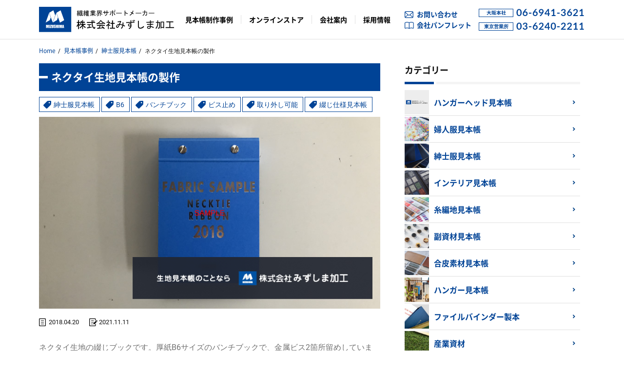

--- FILE ---
content_type: text/html; charset=UTF-8
request_url: https://mizushima-sample.co.jp/case/mens-cat/1601/
body_size: 10208
content:
<!doctype html>
<html dir="ltr" lang="ja" id="pagetop"><head prefix="og: https://ogp.me/ns# fb: https://ogp.me/ns/fb# article: https://ogp.me/ns/article#"><meta charset="UTF-8">
<meta name="viewport" content="width=device-width, minimum-scale=0, maximum-scale=1.0"><meta name="format-detection" content="telephone=no">
<link rel="stylesheet" type="text/css" href="/css/styles.css?56486311768796445">
<script>
  (function(d) {
    var config = {
      kitId: 'inx2hdu',
      scriptTimeout: 3000,
      async: true
    },
    h=d.documentElement,t=setTimeout(function(){h.className=h.className.replace(/\bwf-loading\b/g,"")+" wf-inactive";},config.scriptTimeout),tk=d.createElement("script"),f=false,s=d.getElementsByTagName("script")[0],a;h.className+=" wf-loading";tk.src='https://use.typekit.net/'+config.kitId+'.js';tk.async=true;tk.onload=tk.onreadystatechange=function(){a=this.readyState;if(f||a&&a!="complete"&&a!="loaded")return;f=true;clearTimeout(t);try{Typekit.load(config)}catch(e){}};s.parentNode.insertBefore(tk,s)
  })(document);
</script>
<script>console.log("chrome_bugfix");</script>


<title>ネクタイ生地見本帳の製作｜株式会社みずしま加工</title>

<!--[if lt IE 9]>
<script src="https://mizushima-sample.co.jp/js/respond.min.js"></script>
<![endif]-->
<meta name="twitter:card" content="summary_large_image">
<meta name="twitter:description" content="ネクタイ生地見本帳の製作事例紹介です。厚紙B6サイズのバンチブックです。取り外し可能な金属ビスで留めています。">
<meta property="og:title" content="ネクタイ生地見本帳の製作">
<meta property="og:url" content="https://mizushima-sample.co.jp/case/mens-cat/1601/">
<meta property="og:type" content="company">
<meta property="og:site_name" content="株式会社みずしま加工">
<meta property="og:image" content="https://mizushima-sample.co.jphttps://mizushima-sample.co.jp/docs/wp-content/uploads/2018/04/IMG_3344_r1_c1-1.jpg">
<meta name="google-site-verification" content="D9vd9RJvJQ7wxtQ3k7ZpWHDyZGQJ4hwUMP92aOL-iLw" />
<meta name='robots' content='max-image-preview:large' />
<style id='wp-img-auto-sizes-contain-inline-css' type='text/css'>
img:is([sizes=auto i],[sizes^="auto," i]){contain-intrinsic-size:3000px 1500px}
/*# sourceURL=wp-img-auto-sizes-contain-inline-css */
</style>
<style id='wp-block-library-inline-css' type='text/css'>
:root{--wp-block-synced-color:#7a00df;--wp-block-synced-color--rgb:122,0,223;--wp-bound-block-color:var(--wp-block-synced-color);--wp-editor-canvas-background:#ddd;--wp-admin-theme-color:#007cba;--wp-admin-theme-color--rgb:0,124,186;--wp-admin-theme-color-darker-10:#006ba1;--wp-admin-theme-color-darker-10--rgb:0,107,160.5;--wp-admin-theme-color-darker-20:#005a87;--wp-admin-theme-color-darker-20--rgb:0,90,135;--wp-admin-border-width-focus:2px}@media (min-resolution:192dpi){:root{--wp-admin-border-width-focus:1.5px}}.wp-element-button{cursor:pointer}:root .has-very-light-gray-background-color{background-color:#eee}:root .has-very-dark-gray-background-color{background-color:#313131}:root .has-very-light-gray-color{color:#eee}:root .has-very-dark-gray-color{color:#313131}:root .has-vivid-green-cyan-to-vivid-cyan-blue-gradient-background{background:linear-gradient(135deg,#00d084,#0693e3)}:root .has-purple-crush-gradient-background{background:linear-gradient(135deg,#34e2e4,#4721fb 50%,#ab1dfe)}:root .has-hazy-dawn-gradient-background{background:linear-gradient(135deg,#faaca8,#dad0ec)}:root .has-subdued-olive-gradient-background{background:linear-gradient(135deg,#fafae1,#67a671)}:root .has-atomic-cream-gradient-background{background:linear-gradient(135deg,#fdd79a,#004a59)}:root .has-nightshade-gradient-background{background:linear-gradient(135deg,#330968,#31cdcf)}:root .has-midnight-gradient-background{background:linear-gradient(135deg,#020381,#2874fc)}:root{--wp--preset--font-size--normal:16px;--wp--preset--font-size--huge:42px}.has-regular-font-size{font-size:1em}.has-larger-font-size{font-size:2.625em}.has-normal-font-size{font-size:var(--wp--preset--font-size--normal)}.has-huge-font-size{font-size:var(--wp--preset--font-size--huge)}.has-text-align-center{text-align:center}.has-text-align-left{text-align:left}.has-text-align-right{text-align:right}.has-fit-text{white-space:nowrap!important}#end-resizable-editor-section{display:none}.aligncenter{clear:both}.items-justified-left{justify-content:flex-start}.items-justified-center{justify-content:center}.items-justified-right{justify-content:flex-end}.items-justified-space-between{justify-content:space-between}.screen-reader-text{border:0;clip-path:inset(50%);height:1px;margin:-1px;overflow:hidden;padding:0;position:absolute;width:1px;word-wrap:normal!important}.screen-reader-text:focus{background-color:#ddd;clip-path:none;color:#444;display:block;font-size:1em;height:auto;left:5px;line-height:normal;padding:15px 23px 14px;text-decoration:none;top:5px;width:auto;z-index:100000}html :where(.has-border-color){border-style:solid}html :where([style*=border-top-color]){border-top-style:solid}html :where([style*=border-right-color]){border-right-style:solid}html :where([style*=border-bottom-color]){border-bottom-style:solid}html :where([style*=border-left-color]){border-left-style:solid}html :where([style*=border-width]){border-style:solid}html :where([style*=border-top-width]){border-top-style:solid}html :where([style*=border-right-width]){border-right-style:solid}html :where([style*=border-bottom-width]){border-bottom-style:solid}html :where([style*=border-left-width]){border-left-style:solid}html :where(img[class*=wp-image-]){height:auto;max-width:100%}:where(figure){margin:0 0 1em}html :where(.is-position-sticky){--wp-admin--admin-bar--position-offset:var(--wp-admin--admin-bar--height,0px)}@media screen and (max-width:600px){html :where(.is-position-sticky){--wp-admin--admin-bar--position-offset:0px}}

/*# sourceURL=wp-block-library-inline-css */
</style><style id='global-styles-inline-css' type='text/css'>
:root{--wp--preset--aspect-ratio--square: 1;--wp--preset--aspect-ratio--4-3: 4/3;--wp--preset--aspect-ratio--3-4: 3/4;--wp--preset--aspect-ratio--3-2: 3/2;--wp--preset--aspect-ratio--2-3: 2/3;--wp--preset--aspect-ratio--16-9: 16/9;--wp--preset--aspect-ratio--9-16: 9/16;--wp--preset--color--black: #000000;--wp--preset--color--cyan-bluish-gray: #abb8c3;--wp--preset--color--white: #ffffff;--wp--preset--color--pale-pink: #f78da7;--wp--preset--color--vivid-red: #cf2e2e;--wp--preset--color--luminous-vivid-orange: #ff6900;--wp--preset--color--luminous-vivid-amber: #fcb900;--wp--preset--color--light-green-cyan: #7bdcb5;--wp--preset--color--vivid-green-cyan: #00d084;--wp--preset--color--pale-cyan-blue: #8ed1fc;--wp--preset--color--vivid-cyan-blue: #0693e3;--wp--preset--color--vivid-purple: #9b51e0;--wp--preset--gradient--vivid-cyan-blue-to-vivid-purple: linear-gradient(135deg,rgb(6,147,227) 0%,rgb(155,81,224) 100%);--wp--preset--gradient--light-green-cyan-to-vivid-green-cyan: linear-gradient(135deg,rgb(122,220,180) 0%,rgb(0,208,130) 100%);--wp--preset--gradient--luminous-vivid-amber-to-luminous-vivid-orange: linear-gradient(135deg,rgb(252,185,0) 0%,rgb(255,105,0) 100%);--wp--preset--gradient--luminous-vivid-orange-to-vivid-red: linear-gradient(135deg,rgb(255,105,0) 0%,rgb(207,46,46) 100%);--wp--preset--gradient--very-light-gray-to-cyan-bluish-gray: linear-gradient(135deg,rgb(238,238,238) 0%,rgb(169,184,195) 100%);--wp--preset--gradient--cool-to-warm-spectrum: linear-gradient(135deg,rgb(74,234,220) 0%,rgb(151,120,209) 20%,rgb(207,42,186) 40%,rgb(238,44,130) 60%,rgb(251,105,98) 80%,rgb(254,248,76) 100%);--wp--preset--gradient--blush-light-purple: linear-gradient(135deg,rgb(255,206,236) 0%,rgb(152,150,240) 100%);--wp--preset--gradient--blush-bordeaux: linear-gradient(135deg,rgb(254,205,165) 0%,rgb(254,45,45) 50%,rgb(107,0,62) 100%);--wp--preset--gradient--luminous-dusk: linear-gradient(135deg,rgb(255,203,112) 0%,rgb(199,81,192) 50%,rgb(65,88,208) 100%);--wp--preset--gradient--pale-ocean: linear-gradient(135deg,rgb(255,245,203) 0%,rgb(182,227,212) 50%,rgb(51,167,181) 100%);--wp--preset--gradient--electric-grass: linear-gradient(135deg,rgb(202,248,128) 0%,rgb(113,206,126) 100%);--wp--preset--gradient--midnight: linear-gradient(135deg,rgb(2,3,129) 0%,rgb(40,116,252) 100%);--wp--preset--font-size--small: 13px;--wp--preset--font-size--medium: 20px;--wp--preset--font-size--large: 36px;--wp--preset--font-size--x-large: 42px;--wp--preset--spacing--20: 0.44rem;--wp--preset--spacing--30: 0.67rem;--wp--preset--spacing--40: 1rem;--wp--preset--spacing--50: 1.5rem;--wp--preset--spacing--60: 2.25rem;--wp--preset--spacing--70: 3.38rem;--wp--preset--spacing--80: 5.06rem;--wp--preset--shadow--natural: 6px 6px 9px rgba(0, 0, 0, 0.2);--wp--preset--shadow--deep: 12px 12px 50px rgba(0, 0, 0, 0.4);--wp--preset--shadow--sharp: 6px 6px 0px rgba(0, 0, 0, 0.2);--wp--preset--shadow--outlined: 6px 6px 0px -3px rgb(255, 255, 255), 6px 6px rgb(0, 0, 0);--wp--preset--shadow--crisp: 6px 6px 0px rgb(0, 0, 0);}:where(.is-layout-flex){gap: 0.5em;}:where(.is-layout-grid){gap: 0.5em;}body .is-layout-flex{display: flex;}.is-layout-flex{flex-wrap: wrap;align-items: center;}.is-layout-flex > :is(*, div){margin: 0;}body .is-layout-grid{display: grid;}.is-layout-grid > :is(*, div){margin: 0;}:where(.wp-block-columns.is-layout-flex){gap: 2em;}:where(.wp-block-columns.is-layout-grid){gap: 2em;}:where(.wp-block-post-template.is-layout-flex){gap: 1.25em;}:where(.wp-block-post-template.is-layout-grid){gap: 1.25em;}.has-black-color{color: var(--wp--preset--color--black) !important;}.has-cyan-bluish-gray-color{color: var(--wp--preset--color--cyan-bluish-gray) !important;}.has-white-color{color: var(--wp--preset--color--white) !important;}.has-pale-pink-color{color: var(--wp--preset--color--pale-pink) !important;}.has-vivid-red-color{color: var(--wp--preset--color--vivid-red) !important;}.has-luminous-vivid-orange-color{color: var(--wp--preset--color--luminous-vivid-orange) !important;}.has-luminous-vivid-amber-color{color: var(--wp--preset--color--luminous-vivid-amber) !important;}.has-light-green-cyan-color{color: var(--wp--preset--color--light-green-cyan) !important;}.has-vivid-green-cyan-color{color: var(--wp--preset--color--vivid-green-cyan) !important;}.has-pale-cyan-blue-color{color: var(--wp--preset--color--pale-cyan-blue) !important;}.has-vivid-cyan-blue-color{color: var(--wp--preset--color--vivid-cyan-blue) !important;}.has-vivid-purple-color{color: var(--wp--preset--color--vivid-purple) !important;}.has-black-background-color{background-color: var(--wp--preset--color--black) !important;}.has-cyan-bluish-gray-background-color{background-color: var(--wp--preset--color--cyan-bluish-gray) !important;}.has-white-background-color{background-color: var(--wp--preset--color--white) !important;}.has-pale-pink-background-color{background-color: var(--wp--preset--color--pale-pink) !important;}.has-vivid-red-background-color{background-color: var(--wp--preset--color--vivid-red) !important;}.has-luminous-vivid-orange-background-color{background-color: var(--wp--preset--color--luminous-vivid-orange) !important;}.has-luminous-vivid-amber-background-color{background-color: var(--wp--preset--color--luminous-vivid-amber) !important;}.has-light-green-cyan-background-color{background-color: var(--wp--preset--color--light-green-cyan) !important;}.has-vivid-green-cyan-background-color{background-color: var(--wp--preset--color--vivid-green-cyan) !important;}.has-pale-cyan-blue-background-color{background-color: var(--wp--preset--color--pale-cyan-blue) !important;}.has-vivid-cyan-blue-background-color{background-color: var(--wp--preset--color--vivid-cyan-blue) !important;}.has-vivid-purple-background-color{background-color: var(--wp--preset--color--vivid-purple) !important;}.has-black-border-color{border-color: var(--wp--preset--color--black) !important;}.has-cyan-bluish-gray-border-color{border-color: var(--wp--preset--color--cyan-bluish-gray) !important;}.has-white-border-color{border-color: var(--wp--preset--color--white) !important;}.has-pale-pink-border-color{border-color: var(--wp--preset--color--pale-pink) !important;}.has-vivid-red-border-color{border-color: var(--wp--preset--color--vivid-red) !important;}.has-luminous-vivid-orange-border-color{border-color: var(--wp--preset--color--luminous-vivid-orange) !important;}.has-luminous-vivid-amber-border-color{border-color: var(--wp--preset--color--luminous-vivid-amber) !important;}.has-light-green-cyan-border-color{border-color: var(--wp--preset--color--light-green-cyan) !important;}.has-vivid-green-cyan-border-color{border-color: var(--wp--preset--color--vivid-green-cyan) !important;}.has-pale-cyan-blue-border-color{border-color: var(--wp--preset--color--pale-cyan-blue) !important;}.has-vivid-cyan-blue-border-color{border-color: var(--wp--preset--color--vivid-cyan-blue) !important;}.has-vivid-purple-border-color{border-color: var(--wp--preset--color--vivid-purple) !important;}.has-vivid-cyan-blue-to-vivid-purple-gradient-background{background: var(--wp--preset--gradient--vivid-cyan-blue-to-vivid-purple) !important;}.has-light-green-cyan-to-vivid-green-cyan-gradient-background{background: var(--wp--preset--gradient--light-green-cyan-to-vivid-green-cyan) !important;}.has-luminous-vivid-amber-to-luminous-vivid-orange-gradient-background{background: var(--wp--preset--gradient--luminous-vivid-amber-to-luminous-vivid-orange) !important;}.has-luminous-vivid-orange-to-vivid-red-gradient-background{background: var(--wp--preset--gradient--luminous-vivid-orange-to-vivid-red) !important;}.has-very-light-gray-to-cyan-bluish-gray-gradient-background{background: var(--wp--preset--gradient--very-light-gray-to-cyan-bluish-gray) !important;}.has-cool-to-warm-spectrum-gradient-background{background: var(--wp--preset--gradient--cool-to-warm-spectrum) !important;}.has-blush-light-purple-gradient-background{background: var(--wp--preset--gradient--blush-light-purple) !important;}.has-blush-bordeaux-gradient-background{background: var(--wp--preset--gradient--blush-bordeaux) !important;}.has-luminous-dusk-gradient-background{background: var(--wp--preset--gradient--luminous-dusk) !important;}.has-pale-ocean-gradient-background{background: var(--wp--preset--gradient--pale-ocean) !important;}.has-electric-grass-gradient-background{background: var(--wp--preset--gradient--electric-grass) !important;}.has-midnight-gradient-background{background: var(--wp--preset--gradient--midnight) !important;}.has-small-font-size{font-size: var(--wp--preset--font-size--small) !important;}.has-medium-font-size{font-size: var(--wp--preset--font-size--medium) !important;}.has-large-font-size{font-size: var(--wp--preset--font-size--large) !important;}.has-x-large-font-size{font-size: var(--wp--preset--font-size--x-large) !important;}
/*# sourceURL=global-styles-inline-css */
</style>

<style id='classic-theme-styles-inline-css' type='text/css'>
/*! This file is auto-generated */
.wp-block-button__link{color:#fff;background-color:#32373c;border-radius:9999px;box-shadow:none;text-decoration:none;padding:calc(.667em + 2px) calc(1.333em + 2px);font-size:1.125em}.wp-block-file__button{background:#32373c;color:#fff;text-decoration:none}
/*# sourceURL=/wp-includes/css/classic-themes.min.css */
</style>
<link rel='stylesheet' id='ppress-frontend-css' href='https://mizushima-sample.co.jp/docs/wp-content/plugins/wp-user-avatar/assets/css/frontend.min.css?ver=4.16.2' type='text/css' media='all' />
<link rel='stylesheet' id='ppress-flatpickr-css' href='https://mizushima-sample.co.jp/docs/wp-content/plugins/wp-user-avatar/assets/flatpickr/flatpickr.min.css?ver=4.16.2' type='text/css' media='all' />
<link rel='stylesheet' id='ppress-select2-css' href='https://mizushima-sample.co.jp/docs/wp-content/plugins/wp-user-avatar/assets/select2/select2.min.css?ver=6.9' type='text/css' media='all' />
<script type="text/javascript" src="https://mizushima-sample.co.jp/docs/wp-includes/js/jquery/jquery.min.js?ver=3.7.1" id="jquery-core-js"></script>
<script type="text/javascript" src="https://mizushima-sample.co.jp/docs/wp-includes/js/jquery/jquery-migrate.min.js?ver=3.4.1" id="jquery-migrate-js"></script>
<script type="text/javascript" src="https://mizushima-sample.co.jp/docs/wp-content/plugins/wp-user-avatar/assets/flatpickr/flatpickr.min.js?ver=4.16.2" id="ppress-flatpickr-js"></script>
<script type="text/javascript" src="https://mizushima-sample.co.jp/docs/wp-content/plugins/wp-user-avatar/assets/select2/select2.min.js?ver=4.16.2" id="ppress-select2-js"></script>
<link rel="canonical" href="https://mizushima-sample.co.jp/case/mens-cat/1601/" />
<link rel="icon" href="https://mizushima-sample.co.jp/docs/wp-content/uploads/2021/11/cropped-cropped-favicon-32x32.png" sizes="32x32" />
<link rel="icon" href="https://mizushima-sample.co.jp/docs/wp-content/uploads/2021/11/cropped-cropped-favicon-192x192.png" sizes="192x192" />
<link rel="apple-touch-icon" href="https://mizushima-sample.co.jp/docs/wp-content/uploads/2021/11/cropped-cropped-favicon-180x180.png" />
<meta name="msapplication-TileImage" content="https://mizushima-sample.co.jp/docs/wp-content/uploads/2021/11/cropped-cropped-favicon-270x270.png" />
</head>

<body class="mid">
<script>console.log("chrome_bugfix");</script>

<script>
  (function(i,s,o,g,r,a,m){i['GoogleAnalyticsObject']=r;i[r]=i[r]||function(){
  (i[r].q=i[r].q||[]).push(arguments)},i[r].l=1*new Date();a=s.createElement(o),
  m=s.getElementsByTagName(o)[0];a.async=1;a.src=g;m.parentNode.insertBefore(a,m)
  })(window,document,'script','//www.google-analytics.com/analytics.js','ga');

  ga('create', 'UA-52482331-2', 'auto');
  ga('send', 'pageview');

</script>	

<header class="header-fix">
	<div class="header">
		<div class="header-inner">
		<p class="logo">
			<a href="https://mizushima-sample.co.jp">
				<img src="https://mizushima-sample.co.jp/images/logo.svg" alt="株式会社みずしま加工" width="277" height="51">
			</a>
		</p>
		<div class="gnav_link">
			<a href="https://mizushima-sample.co.jp/case/"><span>見本帳制作事例</span></a>
			<a href="https://mizushima-sample.com/" target="_blank"><span>オンラインストア</span></a>
			<a href="https://mizushima-sample.co.jp/about/"><span>会社案内</span></a>
			<a href="https://mizushima-sample.co.jp/recruit/"><span>採用情報</span></a>
		</div>
		<div class="gnav_inq">
			<a class="mail" href="https://mizushima-sample.co.jp/inquiry/">お問い合わせ</a>
			<a class="doc" href="https://mizushima-sample.co.jp/pdf/mizushima-pamphlet_2407.pdf" target="_blank">会社パンフレット</a>
		</div>
		<div class="gnav_tel">
			<p><img src="https://mizushima-sample.co.jp/images/gnav_tel_osaka.svg" alt="" width="71" height="17">
				<span class="tel_link">
					<picture>
						<source media="(min-width: 668px)" srcset="https://mizushima-sample.co.jp/images/tel_osaka.png 1x,https://mizushima-sample.co.jp/images/tel_osaka.png 2x">
						<source media="(max-width:667px)" srcset="https://mizushima-sample.co.jp/images/tel_osaka_sp.png 1x,https://mizushima-sample.co.jp/images/tel_osaka_sp.png 2x">
						<img src="https://mizushima-sample.co.jp/images/tel_osaka.png" alt="06-6941-3621">
					</picture>
				</span>
			</p>
			<p><img src="https://mizushima-sample.co.jp/images/gnav_tel_tokyo.svg" alt="" width="71" height="17">
				<span class="tel_link">
					<picture>
						<source media="(min-width: 668px)" srcset="https://mizushima-sample.co.jp/images/tel_tokyo.png 1x,https://mizushima-sample.co.jp/images/tel_tokyo.png 2x">
						<source media="(max-width:667px)" srcset="https://mizushima-sample.co.jp/images/tel_tokyo_sp.png 1x,https://mizushima-sample.co.jp/images/tel_tokyo_sp.png 2x">
							<img src="https://mizushima-sample.co.jp/images/tel_tokyo.png" alt="03-6240-2211">
					</picture>
				</span>
			</p>
		</div>
		<div class="spnav-open">
			<span>
				<a class="sp-o-menu"><img src="https://mizushima-sample.co.jp/images/navps_menu.png" alt="MENU"></a>
				<a class="sp-o-close"><img src="https://mizushima-sample.co.jp/images/navps_close.png" alt="CLOSE"></a>
			</span>
		</div>
	<!-- /header-inner --></div>
	<!-- /header --></div>
</header>

<div class="common-headline-bc">
<div class="breadcrumb"><ul class="breadcrumb__item"><li><a href="https://mizushima-sample.co.jp/">Home</a></li><li><a href="https://mizushima-sample.co.jp/case/">見本帳事例</a></li><li><a href="https://mizushima-sample.co.jp/case/mens-cat/">紳士服見本帳</a></li><li>ネクタイ生地見本帳の製作</li></ul></div></div>

<article>
	<div class="container">
		<div class="content">
			<h1 class="mid_maintit">ネクタイ生地見本帳の製作</h1>
			<div class="ent-headline-tag case_taglist__content">
													<a href="https://mizushima-sample.co.jp/case/mens-cat/">紳士服見本帳</a>
																								<a href="https://mizushima-sample.co.jp/casetag/b6-size/">B6</a>
								<a href="https://mizushima-sample.co.jp/casetag/bunch/">バンチブック</a>
								<a href="https://mizushima-sample.co.jp/casetag/bis/">ビス止め</a>
								<a href="https://mizushima-sample.co.jp/casetag/detachable/">取り外し可能</a>
								<a href="https://mizushima-sample.co.jp/casetag/book-type-t/">綴じ仕様見本帳</a>
											</div>
							<p class="ent-eye">
					<img src="https://mizushima-sample.co.jp/docs/wp-content/uploads/2018/04/IMG_3344_r1_c1-1.jpg" alt="ネクタイ生地見本帳の製作" width="700" height="396">
				</p>
			
			<div class="ent-headline-info">

				<div class="ent-headline-day">
				<p class="ent-headline-date">
				2018.04.20				</p>
												<p class="ent-headline-modi">
				2021.11.11				</p>
								<!-- /ent-headline-day --></div>
			</div>

			<div class="ent-dit">
				<div class="ent-body">
					<div>
						<p>ネクタイ生地の綴じブックです。厚紙B6サイズのバンチブックで、金属ビス2箇所留めしています。(取り外し可能)</p>
<p class="imagebox"><img decoding="async" src="/images/upfile/2018/04/IMG_3346_r1_c1.jpg" alt="ビス2箇所留め厚紙バンチブック" /></p>
					</div>
				</div>

																	<div class="single-pn">
						<ul>
															<li class="prev"><a href="https://mizushima-sample.co.jp/case/ladys-cat/1580/" rel="prev">前の記事へ</a></li>
																						<li class="next"><a href="https://mizushima-sample.co.jp/case/mens-cat/1610/" rel="next">次の記事へ</a></li>
													</ul>
					</div>
				
			</div>


		</div>

		
<div class="subcontent">
	<div class="sidebar--mb">
		<p class="top_comtit">カテゴリー</p>
		<div class="sidebar_cat sidebar_cat_case">

														<a class="sidebar_cat__item" href="https://mizushima-sample.co.jp/case/hangerhead-cat/">
					<img src="https://mizushima-sample.co.jp/docs/wp-content/uploads/2016/01/dummy_case.jpg" alt="">
		 			<span>ハンガーヘッド見本帳</span>
	 			</a>
											<a class="sidebar_cat__item" href="https://mizushima-sample.co.jp/case/ladys-cat/">
					<img src="https://mizushima-sample.co.jp/docs/wp-content/uploads/2022/03/case_pict_fujin.png" alt="">
		 			<span>婦人服見本帳</span>
	 			</a>
											<a class="sidebar_cat__item" href="https://mizushima-sample.co.jp/case/mens-cat/">
					<img src="https://mizushima-sample.co.jp/docs/wp-content/uploads/2022/03/case_pict_shinshi.png" alt="">
		 			<span>紳士服見本帳</span>
	 			</a>
											<a class="sidebar_cat__item" href="https://mizushima-sample.co.jp/case/interior-cat/">
					<img src="https://mizushima-sample.co.jp/docs/wp-content/uploads/2022/03/case_pict_intel.png" alt="">
		 			<span>インテリア見本帳</span>
	 			</a>
											<a class="sidebar_cat__item" href="https://mizushima-sample.co.jp/case/knitted-cat/">
					<img src="https://mizushima-sample.co.jp/docs/wp-content/uploads/2022/03/case_pict_itoami.png" alt="">
		 			<span>糸編地見本帳</span>
	 			</a>
											<a class="sidebar_cat__item" href="https://mizushima-sample.co.jp/case/sub-materials-cat/">
					<img src="https://mizushima-sample.co.jp/docs/wp-content/uploads/2022/03/case_pict_fukushizai.png" alt="">
		 			<span>副資材見本帳</span>
	 			</a>
											<a class="sidebar_cat__item" href="https://mizushima-sample.co.jp/case/leather-cat/">
					<img src="https://mizushima-sample.co.jp/docs/wp-content/uploads/2022/03/case_pict_gouhi.png" alt="">
		 			<span>合皮素材見本帳</span>
	 			</a>
											<a class="sidebar_cat__item" href="https://mizushima-sample.co.jp/case/hanger-cat/">
					<img src="https://mizushima-sample.co.jp/docs/wp-content/uploads/2022/03/case_pict_hanger.png" alt="">
		 			<span>ハンガー見本帳</span>
	 			</a>
											<a class="sidebar_cat__item" href="https://mizushima-sample.co.jp/case/file-binder-cat/">
					<img src="https://mizushima-sample.co.jp/docs/wp-content/uploads/2023/01/case_pict_file.png" alt="">
		 			<span>ファイルバインダー製本</span>
	 			</a>
											<a class="sidebar_cat__item" href="https://mizushima-sample.co.jp/case/industrial-materials-cat/">
					<img src="https://mizushima-sample.co.jp/docs/wp-content/uploads/2022/03/case_pict_other.png" alt="">
		 			<span>産業資材</span>
	 			</a>
											<a class="sidebar_cat__item" href="https://mizushima-sample.co.jp/case/other-cat/">
					<img src="https://mizushima-sample.co.jp/docs/wp-content/uploads/2023/08/case_pict_others.png" alt="">
		 			<span>その他製品、印字、印刷物</span>
	 			</a>
					</div>
	</div>

	<div class="sidebar--mb">
		<p class="top_comtit">タグ</p>
		<div class="case_taglist__content">
														 <a href="https://mizushima-sample.co.jp/casetag/%e5%ae%98%e4%bd%8d/"><span>官位</span></a>
											 <a href="https://mizushima-sample.co.jp/casetag/%e5%8d%b0%e5%88%b7%e7%89%a9/"><span>印刷物</span></a>
											 <a href="https://mizushima-sample.co.jp/casetag/%e5%8d%b0%e5%ad%97/"><span>印字</span></a>
											 <a href="https://mizushima-sample.co.jp/casetag/foil-stamped-binding/"><span>箔押し製本</span></a>
											 <a href="https://mizushima-sample.co.jp/casetag/womens-clothing/"><span>婦人服見本帳</span></a>
											 <a href="https://mizushima-sample.co.jp/casetag/monochrome-printing/"><span>モノクロ印刷</span></a>
											 <a href="https://mizushima-sample.co.jp/casetag/white-printing/"><span>白印刷</span></a>
											 <a href="https://mizushima-sample.co.jp/casetag/thread-roll/"><span>糸巻き</span></a>
											 <a href="https://mizushima-sample.co.jp/casetag/button/"><span>ボタン</span></a>
											 <a href="https://mizushima-sample.co.jp/casetag/enclosure/"><span>封入</span></a>
											 <a href="https://mizushima-sample.co.jp/casetag/thomson/"><span>トムソン</span></a>
											 <a href="https://mizushima-sample.co.jp/casetag/lower-bill/"><span>下札</span></a>
											 <a href="https://mizushima-sample.co.jp/casetag/gold-printing/"><span>金印刷</span></a>
											 <a href="https://mizushima-sample.co.jp/casetag/painting-all-over/"><span>ベタ</span></a>
											 <a href="https://mizushima-sample.co.jp/casetag/hanger-head/"><span>ハンガーヘッド</span></a>
											 <a href="https://mizushima-sample.co.jp/casetag/a3-size/"><span>A3</span></a>
											 <a href="https://mizushima-sample.co.jp/casetag/a4-size/"><span>A4</span></a>
											 <a href="https://mizushima-sample.co.jp/casetag/a5-size/"><span>A5</span></a>
											 <a href="https://mizushima-sample.co.jp/casetag/b4-size/"><span>B4</span></a>
											 <a href="https://mizushima-sample.co.jp/casetag/b5-size/"><span>B5</span></a>
											 <a href="https://mizushima-sample.co.jp/casetag/b6-size/"><span>B6</span></a>
											 <a href="https://mizushima-sample.co.jp/casetag/pp-cover/"><span>PP素材表紙</span></a>
											 <a href="https://mizushima-sample.co.jp/casetag/index-tag/"><span>インデックス</span></a>
											 <a href="https://mizushima-sample.co.jp/casetag/offset-printing/"><span>オフセット印刷</span></a>
											 <a href="https://mizushima-sample.co.jp/casetag/original/"><span>オリジナル</span></a>
											 <a href="https://mizushima-sample.co.jp/casetag/print-on-demand/"><span>オンデマンド印刷</span></a>
											 <a href="https://mizushima-sample.co.jp/casetag/curtain/"><span>カーテン</span></a>
											 <a href="https://mizushima-sample.co.jp/casetag/card-type/"><span>カードタイプ</span></a>
											 <a href="https://mizushima-sample.co.jp/casetag/calking/"><span>カシメ留</span></a>
											 <a href="https://mizushima-sample.co.jp/casetag/catalog-type/"><span>カタログタイプ</span></a>
											 <a href="https://mizushima-sample.co.jp/casetag/komamaki-case-t/"><span>コマ巻き見本帳</span></a>
											 <a href="https://mizushima-sample.co.jp/casetag/compact/"><span>コンパクト</span></a>
											 <a href="https://mizushima-sample.co.jp/casetag/bellows/"><span>ジャバラ仕様</span></a>
											 <a href="https://mizushima-sample.co.jp/casetag/silkscreen/"><span>シルク印刷</span></a>
											 <a href="https://mizushima-sample.co.jp/casetag/simple/"><span>シンプル</span></a>
											 <a href="https://mizushima-sample.co.jp/casetag/swatch/"><span>スワッチ</span></a>
											 <a href="https://mizushima-sample.co.jp/casetag/setting/"><span>セット</span></a>
											 <a href="https://mizushima-sample.co.jp/casetag/double/"><span>ダブル貼り</span></a>
											 <a href="https://mizushima-sample.co.jp/casetag/bias-tape/"><span>テープ</span></a>
											 <a href="https://mizushima-sample.co.jp/casetag/denim-fabric/"><span>デニム</span></a>
											 <a href="https://mizushima-sample.co.jp/casetag/binder-type/"><span>バインダータイプ</span></a>
											 <a href="https://mizushima-sample.co.jp/casetag/hanger/"><span>ハンガー</span></a>
											 <a href="https://mizushima-sample.co.jp/casetag/bunch/"><span>バンチブック</span></a>
											 <a href="https://mizushima-sample.co.jp/casetag/heatcut/"><span>ヒートカット</span></a>
											 <a href="https://mizushima-sample.co.jp/casetag/bis/"><span>ビス止め</span></a>
											 <a href="https://mizushima-sample.co.jp/casetag/filing/"><span>ファイリング</span></a>
											 <a href="https://mizushima-sample.co.jp/casetag/filebinder-cover/"><span>ファイルバインダー表紙</span></a>
											 <a href="https://mizushima-sample.co.jp/casetag/solid-printing/"><span>ベタ印刷</span></a>
											 <a href="https://mizushima-sample.co.jp/casetag/pocket-type/"><span>ポケットタイプ</span></a>
											 <a href="https://mizushima-sample.co.jp/casetag/outer-wall/"><span>ヨロイ貼り</span></a>
											 <a href="https://mizushima-sample.co.jp/casetag/threefold/"><span>3つ折り</span></a>
											 <a href="https://mizushima-sample.co.jp/casetag/non-woven-fabric/"><span>不織布</span></a>
											 <a href="https://mizushima-sample.co.jp/casetag/doubled/"><span>2つ折り</span></a>
											 <a href="https://mizushima-sample.co.jp/casetag/artificial_turf/"><span>人工芝</span></a>
											 <a href="https://mizushima-sample.co.jp/casetag/order/"><span>別注</span></a>
											 <a href="https://mizushima-sample.co.jp/casetag/cardboard/"><span>厚紙</span></a>
											 <a href="https://mizushima-sample.co.jp/casetag/detachable/"><span>取り外し可能</span></a>
											 <a href="https://mizushima-sample.co.jp/casetag/small-lot/"><span>小ロット</span></a>
											 <a href="https://mizushima-sample.co.jp/casetag/show/"><span>展示会用</span></a>
											 <a href="https://mizushima-sample.co.jp/casetag/roll-cover/"><span>巻き表紙</span></a>
											 <a href="https://mizushima-sample.co.jp/casetag/rolling-mount/"><span>巻込み台紙</span></a>
											 <a href="https://mizushima-sample.co.jp/casetag/storefront/"><span>店頭使用</span></a>
											 <a href="https://mizushima-sample.co.jp/casetag/special-specifications/"><span>特殊仕様</span></a>
											 <a href="https://mizushima-sample.co.jp/casetag/special-paper/"><span>特殊紙</span></a>
											 <a href="https://mizushima-sample.co.jp/casetag/special-material/"><span>特殊素材</span></a>
											 <a href="https://mizushima-sample.co.jp/casetag/fabric-processing/"><span>生地加工</span></a>
											 <a href="https://mizushima-sample.co.jp/casetag/jikabari-case-t/"><span>直貼り見本帳</span></a>
											 <a href="https://mizushima-sample.co.jp/casetag/madobari-case-t/"><span>窓貼り見本帳</span></a>
											 <a href="https://mizushima-sample.co.jp/casetag/putting-leaf/"><span>箔押し</span></a>
											 <a href="https://mizushima-sample.co.jp/casetag/easy/"><span>簡易タイプ</span></a>
											 <a href="https://mizushima-sample.co.jp/casetag/string-case-t/"><span>糸巻き見本帳</span></a>
											 <a href="https://mizushima-sample.co.jp/casetag/string/"><span>紐</span></a>
											 <a href="https://mizushima-sample.co.jp/casetag/pattern-design/"><span>絵柄デザイン</span></a>
											 <a href="https://mizushima-sample.co.jp/casetag/book-type-t/"><span>綴じ仕様見本帳</span></a>
											 <a href="https://mizushima-sample.co.jp/casetag/durability/"><span>耐久性</span></a>
											 <a href="https://mizushima-sample.co.jp/casetag/lining/"><span>裏地</span></a>
											 <a href="https://mizushima-sample.co.jp/casetag/bookbinding/"><span>製本</span></a>
											 <a href="https://mizushima-sample.co.jp/casetag/french-doors/"><span>観音開き</span></a>
											 <a href="https://mizushima-sample.co.jp/casetag/promotion-item/"><span>販促製品</span></a>
											 <a href="https://mizushima-sample.co.jp/casetag/transparent-mount/"><span>透明台紙</span></a>
											 <a href="https://mizushima-sample.co.jp/casetag/silver-printing/"><span>銀印刷</span></a>
											 <a href="https://mizushima-sample.co.jp/casetag/luxury/"><span>高級感</span></a>
					</div>
	</div>

	<div class="sidebar--mb">
		<p class="top_comtit">最新事例</p>
		<div class="sidebar_post">
						
			<a class="sidebar_post__item" href="https://mizushima-sample.co.jp/case/interior-cat/7105/">
								<img src="https://mizushima-sample.co.jp/docs/wp-content/uploads/2026/01/26011601-320x180.jpg" alt="型抜き仕様バンチヘッダーの制作のアイキャッチ画像">								<div class="sidebar_post__term">
					<p class="sidebar_post__date">2026.01.16</p>
					<p class="sidebar_post__tit">型抜き仕様バンチヘッダーの制作</p>
				</div>
			</a>
						
			<a class="sidebar_post__item" href="https://mizushima-sample.co.jp/case/hangerhead-cat/7101/">
								<img src="https://mizushima-sample.co.jp/docs/wp-content/uploads/2026/01/26010901-320x180.jpg" alt="紙ハンガーのマチありタイプ（ビス有り）の製作のアイキャッチ画像">								<div class="sidebar_post__term">
					<p class="sidebar_post__date">2026.01.14</p>
					<p class="sidebar_post__tit">紙ハンガーのマチありタイプ（ビス有り）の製作</p>
				</div>
			</a>
						
			<a class="sidebar_post__item" href="https://mizushima-sample.co.jp/case/mens-cat/6903/">
								<img src="https://mizushima-sample.co.jp/docs/wp-content/uploads/2025/10/25102401-320x180.jpg" alt="ジャケット生地のバンチブック制作のアイキャッチ画像">								<div class="sidebar_post__term">
					<p class="sidebar_post__date">2025.10.24</p>
					<p class="sidebar_post__tit">ジャケット生地のバンチブック制作</p>
				</div>
			</a>
						
			<a class="sidebar_post__item" href="https://mizushima-sample.co.jp/case/mens-cat/6898/">
								<img src="https://mizushima-sample.co.jp/docs/wp-content/uploads/2025/10/25101701-320x180.jpg" alt="ボタンと裏地の見本帳の制作のアイキャッチ画像">								<div class="sidebar_post__term">
					<p class="sidebar_post__date">2025.10.17</p>
					<p class="sidebar_post__tit">ボタンと裏地の見本帳の制作</p>
				</div>
			</a>
						
			<a class="sidebar_post__item" href="https://mizushima-sample.co.jp/case/hangerhead-cat/6893/">
								<img src="https://mizushima-sample.co.jp/docs/wp-content/uploads/2025/10/25101001-320x180.jpg" alt="型抜き仕様紙ハンガーの制作のアイキャッチ画像">								<div class="sidebar_post__term">
					<p class="sidebar_post__date">2025.10.10</p>
					<p class="sidebar_post__tit">型抜き仕様紙ハンガーの制作</p>
				</div>
			</a>
					  
		</div>
	</div>


</div>

		
<div class="top__caselist__content bottom_bns">
	<a class="top__caselist__item" href="https://mizushima-sample.co.jp/choice/">
		<img src="https://mizushima-sample.co.jp/images/bottombn01.jpg" alt="">
		<span>見本帳製作業者の<br class="sp-none">選び方</span>
	</a>
	<a class="top__caselist__item" href="https://mizushima-sample.co.jp/flow/">
		<img src="https://mizushima-sample.co.jp/images/bottombn02.jpg" alt="">
		<span>見本帳製作の<br class="sp-none">ご依頼方法</span>
	</a>
	<a class="top__caselist__item" href="https://mizushima-sample.co.jp/faq/">
		<img src="https://mizushima-sample.co.jp/images/bottombn03.jpg" alt="">
		<span>よくある質問</span>
	</a>
	<a class="top__caselist__item" href="https://mizushima-sample.com/">
		<img src="https://mizushima-sample.co.jp/images/bottombn04.jpg" alt="">
		<span>オンラインストア</span>
	</a>
</div>


	</div>


</article>




<div class="foot-contact">
	<div class="inner">
		<h3 class="foot-contact__tit">生地見本帳の相談受付中！まずはお電話を！</h3>
		<div class="foot-contact__content">
			<div class="foot-contact__tel">
				<p><img src="https://mizushima-sample.co.jp/images/gnav_tel_osaka.svg" alt="大阪本社" width="85" height="19"></p>
				<p class="tel-link">06-6941-3621</p>
			</div>
			<div class="foot-contact__tel">
				<p><img src="https://mizushima-sample.co.jp/images/gnav_tel_tokyo.svg" alt="東京オフィス" width="85" height="19"></p>
				<p class="tel-link">03-6240-2211</p>
			</div>
			<a class="foot-contact__link" href="https://mizushima-sample.co.jp/inquiry/"><span>お問い合わせ</span></a>
		</div>
	</div>
<!-- /foot-contact --></div>

<footer>
<div class="footer">
	<div class="inner">
		<div class="foot__info">
			<p class="foot_logo">
				<a href="https://mizushima-sample.co.jp">
					<img src="https://mizushima-sample.co.jp/images/logo.svg" alt="株式会社みずしま加工" width="240" height="45">
				</a>
			</p>
			<p class="foot__info__add">
				〒540-0003<br>
				大阪市中央区森ノ宮中央2丁目4番地2<br>森ノ宮セントラルビル
			</p>
			<div class="foot__info__links">
				<a href="https://mizushima-sample.com/" target="_blank"><span>オンラインストア</span></a>
				<a href="https://mizushima-sample.co.jp/cat-news/"><span>新着情報</span></a>
				<a href="https://mizushima-sample.co.jp/official-blog/"><span>設備機材ニュース</span></a>
				<a href="https://mizushima-sample.co.jp/staff-blog/"><span>スタッフブログ</span></a>
			</div>
		</div>
		<div class="foot__bns">
			<p class="foot__bns__tit">見本帳制作事例</p>
			<div>
				<ul>
					<li><a href="https://mizushima-sample.co.jp/case/ladys-cat/"><span>婦人服見本帳</span></a></li>
					<li><a href="https://mizushima-sample.co.jp/case/mens-cat/"><span>紳士服見本帳</span></a></li>
					<li><a href="https://mizushima-sample.co.jp/case/interior-cat/"><span>インテリア見本帳</span></a></li>
					<li><a href="https://mizushima-sample.co.jp/case/knitted-cat/"><span>糸編地見本帳</span></a></li>
					<li><a href="https://mizushima-sample.co.jp/case/industrial-materials-cat/"><span>産業資材</span></a></li>
				</ul>
				<ul>
					<li><a href="https://mizushima-sample.co.jp/case/sub-materials-cat/"><span>副資材見本帳</span></a></li>
					<li><a href="https://mizushima-sample.co.jp/case/leather-cat/"><span>合皮素材見本帳</span></a></li>
					<li><a href="https://mizushima-sample.co.jp/case/hanger-cat/"><span>ハンガー見本帳</span></a></li>
					<li><a href="https://mizushima-sample.co.jp/case/file-binder-cat/">ファイルバインダー表紙</a></li>
					<li><a href="https://mizushima-sample.co.jp/case/other-cat/"><span>その他製品</span></a></li>
				</ul>
			</div>
		</div>
		<div class="foot__bns">
			<p class="foot__bns__tit">みずしま加工について</p>
			<div>
				<ul>
					<li><a href="https://mizushima-sample.co.jp/philosophy/"><span>みずしま加工の理念・こだわり</span></a></li>
					<li><a href="https://mizushima-sample.co.jp/consist/"><span>みずしま加工の生産体制</span></a></li>
					<li><a href="https://mizushima-sample.co.jp/choice/"><span>見本帳製作業者の選び方</span></a></li>
					<li><a href="https://mizushima-sample.co.jp/flow/"><span>見本帳製作のご依頼方法</span></a></li>
					<li><a href="https://mizushima-sample.co.jp/faq/"><span>よくある質問</span></a></li>
				</ul>
				<ul>
					<li><a href="https://mizushima-sample.co.jp/about/"><span>会社案内・沿革</span></a></li>
					<li><a href="https://mizushima-sample.co.jp/tokyo-office/"><span>東京営業所</span></a></li>
					<li><a href="https://mizushima-sample.co.jp/recruit/"><span>採用情報</span></a></li>
					<li><a href="https://mizushima-sample.co.jp/policy/"><span>プライバシーポリシー</span></a></li>
				</ul>
			</div>
		</div>


	</div>
 <!-- /footer --></div>
 <p class="copyright">
	 Copyright © 株式会社みずしま加工 All Rights Reserved.
 </p>
</footer>


<div id="scrolltotop"><a href="#pagetop"><span></span></a></div>
<div id="sp-nav" class="sp-nav__area">
	<div class="sp-nav__bg"></div>
	<nav>
		<div class="m-menu">
			<div class="spnav_tel">
				<p><img src="https://mizushima-sample.co.jp/images/gnav_tel_osaka.svg" alt="" width="71" height="17"><span class="tel-link">06-6941-3621</span></p>
				<p><img src="https://mizushima-sample.co.jp/images/gnav_tel_tokyo.svg" alt="" width="71" height="17"><span class="tel-link">03-6240-2211</span></p>
			</div>
			<ul class="sp-menu__inner">
				<li><a href="https://mizushima-sample.co.jp">HOME</a></li>
				<li><a href="https://mizushima-sample.co.jp/case/ladys-cat/">婦人服見本帳</a></li>
				<li><a href="https://mizushima-sample.co.jp/case/mens-cat/">紳士服見本帳</a></li>
				<li><a href="https://mizushima-sample.co.jp/case/interior-cat/">インテリア見本帳</a></li>
				<li><a href="https://mizushima-sample.co.jp/case/knitted-cat/">糸編地見本帳</a></li>
				<li><a href="https://mizushima-sample.co.jp/case/sub-materials-cat/">副資材見本帳</a></li>
				<li><a href="https://mizushima-sample.co.jp/case/leather-cat/">合皮素材見本帳</a></li>
				<li><a href="https://mizushima-sample.co.jp/case/hanger-cat/">ハンガー見本帳</a></li>
				<li><a href="https://mizushima-sample.co.jp/case/file-binder-cat/">ファイルバインダー表紙</a></li>
				<li><a href="https://mizushima-sample.co.jp/case/industrial-materials-cat/"><span>産業資材</span></a></li>
				<li><a href="https://mizushima-sample.co.jp/case/other-cat/"><span>その他製品</span></a></li>
				<li><a href="https://mizushima-sample.co.jp/philosophy/">みずしま加工の理念・こだわり</a></li>
				<li><a href="https://mizushima-sample.co.jp/consist/">みずしま加工の生産体制</a></li>
				<li><a href="https://mizushima-sample.co.jp/choice/">見本帳製作業者の選び方</a></li>
				<li><a href="https://mizushima-sample.co.jp/flow/">見本帳製作のご依頼方法</a></li>
				<li><a href="https://mizushima-sample.co.jp/about/">会社案内・沿革</a></li>
				<li><a href="https://mizushima-sample.co.jp/tokyo-office/">東京営業所</a></li>
				<li><a href="https://mizushima-sample.co.jp/recruit/">採用情報</a></li>
				<li><a href="https://mizushima-sample.co.jp/faq/">よくある質問</a></li>
				<li><a href="https://mizushima-sample.co.jp/policy/">プライバシーポリシー</a></li>
			</ul>
		</div>
	</nav>
</div>


<script src="https://ajax.googleapis.com/ajax/libs/jquery/3.6.0/jquery.min.js"></script>
<script src="https://mizushima-sample.co.jp/js/common.js?ver=5698746215"></script><script src="https://mizushima-sample.co.jp/js/slick.min.js"></script>
<script type="text/javascript">
$('.topkv-slick').slick({
	dotsClass: 'slide-dots',
	slidesToShow: 1,
	slidesToScroll: 1,
	autoplay: true,
	speed: 2000,
	centerMode:true,
	draggable: true,
	arrows: false,
	fade: true,
	dots:true,
	pauseOnHover: false,
	centerPadding: '0px',
	 responsive: [
	 {
		 breakpoint: 668,
		 settings: {
			 slidesToShow: 1,
			 dots:true,
		 }
	 },
 ]
});
</script>


<script type="speculationrules">
{"prefetch":[{"source":"document","where":{"and":[{"href_matches":"/*"},{"not":{"href_matches":["/docs/wp-*.php","/docs/wp-admin/*","/docs/wp-content/uploads/*","/docs/wp-content/*","/docs/wp-content/plugins/*","/docs/wp-content/themes/mizushima2021/*","/*\\?(.+)"]}},{"not":{"selector_matches":"a[rel~=\"nofollow\"]"}},{"not":{"selector_matches":".no-prefetch, .no-prefetch a"}}]},"eagerness":"conservative"}]}
</script>
<script type="text/javascript" id="ppress-frontend-script-js-extra">
/* <![CDATA[ */
var pp_ajax_form = {"ajaxurl":"https://mizushima-sample.co.jp/docs/wp-admin/admin-ajax.php","confirm_delete":"Are you sure?","deleting_text":"Deleting...","deleting_error":"An error occurred. Please try again.","nonce":"8beb6bb5f9","disable_ajax_form":"false","is_checkout":"0","is_checkout_tax_enabled":"0","is_checkout_autoscroll_enabled":"true"};
//# sourceURL=ppress-frontend-script-js-extra
/* ]]> */
</script>
<script type="text/javascript" src="https://mizushima-sample.co.jp/docs/wp-content/plugins/wp-user-avatar/assets/js/frontend.min.js?ver=4.16.2" id="ppress-frontend-script-js"></script>


<!-- 共通jsここまで -->



</body>
</html>


--- FILE ---
content_type: image/svg+xml
request_url: https://mizushima-sample.co.jp/images/gnav_tel_tokyo.svg
body_size: 511
content:
<svg xmlns="http://www.w3.org/2000/svg" width="71" height="17" viewBox="0 0 71 17">
  <g id="gnav_tel_tokyo" transform="translate(-1279 -42)">
    <g id="長方形_4" data-name="長方形 4" transform="translate(1279 42)" fill="#fff" stroke="#004396" stroke-width="1">
      <rect width="71" height="17" stroke="none"/>
      <rect x="0.5" y="0.5" width="70" height="16" fill="none"/>
    </g>
    <text id="東京営業所" transform="translate(1290 54)" fill="#004396" font-size="10" font-family="NotoSansCJKjp-Bold, Noto Sans CJK JP" font-weight="700"><tspan x="0" y="0">東京営業所</tspan></text>
  </g>
</svg>


--- FILE ---
content_type: application/javascript
request_url: https://mizushima-sample.co.jp/js/common.js?ver=5698746215
body_size: 2125
content:
// ブレイクポイントでデバイスの分岐
var winWidth = $(window).width();
var spBreak = 959;
// モーダルメニュー
var _touch = ('ontouchstart' in document) ? 'touchstart' : 'click';
jQuery(function(){
  var state = false;
  var scrollpos;
  var navBox = $('#sp-nav');
  var navBtn = $('.spnav-open');
    navBtn.on(_touch,function () {
    navBtn.toggleClass('spnav-btn-close');
    $('#bottom-nav__close').fadeToggle();
    if(state == false) {
      scrollpos = $(window).scrollTop();
      $('html').addClass('fixbody');
      navBox.fadeToggle(500,"linear");
      navBox.addClass('navpb');
      state = true;
    } else {
      $('html').removeClass('fixbody');
      window.scrollTo( 0 , scrollpos );
      navBox.fadeToggle(500,"linear");
      navBox.removeClass('navpb');
      state = false;
    }
  });
  	$('.sp-nav__bg').click(function () {
		navBtn.toggleClass('spnav-btn-close');
    $('#bottom-nav__close').fadeToggle();
    if(state == false) {
			scrollpos = $(window).scrollTop();
      $('html').addClass('fixbody');
      navBox.fadeToggle(500,"linear");
      navBox.addClass('navpb');
      state = true;
    } else {
			$('html').removeClass('fixbody');
      window.scrollTo( 0 , scrollpos );
      navBox.fadeToggle(500,"linear");
      navBox.removeClass('navpb');
      state = false;
    }
  });
	$('.sp-nav__close').click(function () {
		navBtn.toggleClass('spnav-btn-close');
		$('#bottom-nav__close').fadeToggle();
		if(state == false) {
			scrollpos = $(window).scrollTop();
			$('html').addClass('fixbody');
			navBox.fadeToggle(500,"linear");
			navBox.addClass('navpb');
			state = true;
		} else {
			$('html').removeClass('fixbody');
			window.scrollTo( 0 , scrollpos );
			navBox.fadeToggle(500,"linear");
			navBox.removeClass('navpb');
			state = false;
		}
	});
});

function modalWindow(area,open,close){
  var state = false,
  scrollpos,
  modalArea = area,
  modalOpen = open,
  modalClose = close,
  modalBox = $('.' + modalArea),
  modalOpn = $('.' + modalOpen),
  modalOut = $('.' + modalClose);
  modalOpn.on('click',function () {
    if(state == false) {
      scrollpos = $(window).scrollTop();
      $('body').addClass('fixedbody').css({'top': -scrollpos});
      modalBox.fadeToggle(500,"linear");
      state = true;
    }
  });
  modalOut.on('click',function () {
    if(state == true) {
      $('body').removeClass('fixedbody').css({'top': 0});
      window.scrollTo( 0 , scrollpos );
      modalBox.fadeToggle(500,"linear");
      state = false;
    }
  });
};


//サーチボタン
jQuery(function($){
  var searchbox = $('#search-window');
  $("#search-btn01,#search-btn02").on(_touch,function () {
    $(searchbox).toggleClass('search-window-open');
    $("#search-btn01,#search-btn02").toggleClass('search-close');
  });
});
function androidVersion() {
	var ua = navigator.userAgent;
	if( ua.indexOf("Android") > 0 )
	{
		var version = parseFloat(ua.slice(ua.indexOf("Android")+8));
		return version;
	}
}
if (androidVersion() <= 3){
jQuery(function($) {
	$("#sp-nav"). overflowScroll();
	});
}
jQuery(function($){
  var fixhead = $('.header-fix');
  if (winWidth <= spBreak) {
    var fix = 140;
  }else{
    var fix = 180;
  }
    $(window).scroll(function () {
      if($(window).scrollTop() >= fix) {
        fixhead.addClass('fixhead');
      }
      if($(window).scrollTop() <= fix){
         fixhead.removeClass('fixhead');
      }
    });
});
jQuery(function() {
  var offsetY = -100;
  var time = 500;
  $('a[href^="#"]').click(function() {
    if ($(this).hasClass('noScroll')){
       return false;
    };
    var target = $(this.hash);
    if (!target.length) return ;
    var targetY = target.offset().top+offsetY;
    $('html,body').animate({scrollTop: targetY}, time, 'swing');
    // ハッシュ書き換えとく
    // window.history.pushState(null, null, this.hash);
    // デフォルトの処理はキャンセル
    return false;
  });
});
jQuery(function(){
  if (winWidth <= spBreak) {
    var $btnEffect = $('.clickEffect');
    $btnEffect.on('click',function(e){
      $(this).append('<span class="btnEffect clickWhite"></span>');
      var self = $(this);
      var clickEffect = self.find('.btnEffect'),
      offSet = self.offset(),
      posY = e.pageY - offSet.top,
      posX = e.pageX - offSet.left;
      clickEffect.css({top:posY,left:posX});
      setTimeout(function(){
        clickEffect.remove();
      },100);
    // リンク遅延処理
    var linkTarget = self.attr('target'),
    linkHref = self.attr('href'),
    linkDelay = 50;
    thisHref = this.href;
    if(linkTarget == '_blank') {
      e.preventDefault();
      setTimeout(function(){
        $.ajax({
          async: false,
          success: function(data){
            window.open(linkHref,'_blank');
          }
        });
      },linkDelay);
    } else {
      e.preventDefault();
      setTimeout(function(){
        location.href = linkHref;
      },linkDelay);
    }
  });
  }
});
$(window).scroll(function () {
  var s = $(this).scrollTop();
  var m = 200;
  var si = '#scrolltotop a';
  if(s > m) {
    $(si).stop().animate({'bottom' : '30px'}, 'fast');
  } else if(s < m){
    $(si).stop().animate({'bottom' : '-80px'}, 'fast');
  }
});

$(window).scroll(function () {
  var s = $(this).scrollTop();
  var m = 200;
  var si = '.inquiry #scrolltotop a';
  if(s > m) {
    $(si).stop().animate({'bottom' : '85px'}, 'fast');
  } else if(s < m){
    $(si).stop().animate({'bottom' : '-80px'}, 'fast');
  }
});

//スマホ関連
$(function(){
  var wh = window.innerHeight;
  var mh = wh;
  if (winWidth <= spBreak) {
    var linkTouchStart = function(){
      thisAnchor = $(this);
      touchPos = thisAnchor.offset().top;
      moveCheck = function(){
        nowPos = thisAnchor.offset().top;
        if(touchPos == nowPos){
          thisAnchor.addClass("hover");
        }
      }
      setTimeout(moveCheck,100);
    }
    var linkTouchEnd = function(){
      thisAnchor = $(this);
      hoverRemove = function(){
        thisAnchor.removeClass("hover");
      }
      setTimeout(hoverRemove,500);
    }
    $(document).on('touchend mousedown','a',linkTouchStart);
    $(document).on('touchend mouseup','a',linkTouchEnd);
  }
});
//スマホタップで電話
jQuery(function($){
    var ua = navigator.userAgent;
    if(ua.indexOf('iPhone') > 0 && ua.indexOf('iPod') == -1 || ua.indexOf('Android') > 0 && ua.indexOf('Mobile') > 0 && ua.indexOf('SC-01C') == -1 && ua.indexOf('A1_07') == -1 ){
        $('.tel-link').each(function(){
            var str = $(this).text();
            $(this).html($('<a>').attr('href', 'tel:' + str.replace(/-/g, '')).append(str + '</a>'));
        });
    }
});

$(function(){
	$(".has_child").on("click", function() {
		$(this).next("ul").slideToggle(400);
		$(this).toggleClass("has_child_icon__toggle");
	});
});


--- FILE ---
content_type: image/svg+xml
request_url: https://mizushima-sample.co.jp/images/logo.svg
body_size: 5521
content:
<svg xmlns="http://www.w3.org/2000/svg" width="276.18" height="51" viewBox="0 0 276.18 51"><g transform="translate(-399.5 -14.5)"><g transform="translate(400 15)"><rect width="64.969" height="50" fill="#004396" stroke="#004396" stroke-width="1"/><g transform="translate(13.142 6.519)"><path d="M130.3,215.567l-6.986,19.275,8.348-4.8L133.6,224.7Z" transform="translate(-123.318 -210.086)" fill="#fff"/><path d="M154.975,196.414l8.563-4.944,3.762,10.319-5.2,14.188Z" transform="translate(-147.774 -191.469)" fill="#fff"/><path d="M194.915,215.252l-7.022,19.275,8.42-4.872,1.935-5.3Z" transform="translate(-173.203 -209.842)" fill="#fff"/><path d="M220.023,196.693l8.563-4.908,7.273,19.921-8.634,4.908Z" transform="translate(-198.024 -191.713)" fill="#fff"/></g><g transform="translate(14.015 35.625)"><path d="M132.341,320.044v6.469h-1.479l-.007-4.367-.576,4.367h-1.024l-.619-4.268-.007,4.268h-1.479v-6.469h2.172q.085.581.2,1.372l.238,1.649.394-3.021Z" transform="translate(-127.152 -319.902)" fill="#fff"/><path d="M154.634,320.044v6.469h-1.678v-6.469Z" transform="translate(-147.086 -319.902)" fill="#fff"/><path d="M165.129,320.044v1.294l-1.256,3.881h1.256v1.294h-3.114v-.938l1.306-4.237h-1.15v-1.294Z" transform="translate(-154.084 -319.902)" fill="#fff"/><path d="M181.347,320.044v4.328a7.5,7.5,0,0,1-.048,1.034,1.4,1.4,0,0,1-.284.612,1.474,1.474,0,0,1-.622.476,2.342,2.342,0,0,1-.91.162,2.561,2.561,0,0,1-1.024-.192,1.539,1.539,0,0,1-.664-.5,1.386,1.386,0,0,1-.26-.65q-.04-.342-.04-1.438v-3.831h1.678V324.9a1.861,1.861,0,0,0,.047.542.185.185,0,0,0,.191.118.2.2,0,0,0,.212-.13,2.351,2.351,0,0,0,.047-.614v-4.773Z" transform="translate(-166.042 -319.902)" fill="#fff"/><path d="M200.392,321.523h-1.564v-.484a.958.958,0,0,0-.06-.432.221.221,0,0,0-.2-.093.256.256,0,0,0-.23.124.715.715,0,0,0-.078.374,1.034,1.034,0,0,0,.09.487,1.3,1.3,0,0,0,.477.4,4.855,4.855,0,0,1,1.415,1.1,2.513,2.513,0,0,1,.293,1.381,2.42,2.42,0,0,1-.163,1.021,1.273,1.273,0,0,1-.629.55,2.492,2.492,0,0,1-1.084.222,2.429,2.429,0,0,1-1.158-.256,1.258,1.258,0,0,1-.629-.653,3.34,3.34,0,0,1-.148-1.126v-.425h1.564v.791a1.028,1.028,0,0,0,.067.47.258.258,0,0,0,.237.1.278.278,0,0,0,.253-.133.752.752,0,0,0,.083-.394,1.238,1.238,0,0,0-.154-.752,4.768,4.768,0,0,0-.787-.586,7.565,7.565,0,0,1-.833-.6,1.419,1.419,0,0,1-.338-.521,2.293,2.293,0,0,1-.134-.849,2.355,2.355,0,0,1,.19-1.089,1.279,1.279,0,0,1,.614-.538,2.45,2.45,0,0,1,1.025-.194,2.665,2.665,0,0,1,1.119.213,1.171,1.171,0,0,1,.612.536,2.845,2.845,0,0,1,.15,1.1Z" transform="translate(-180.864 -319.419)" fill="#fff"/><path d="M219.788,320.044v6.469H218.11V323.8H217.6v2.716h-1.678v-6.469H217.6v2.318h.512v-2.318Z" transform="translate(-195.728 -319.902)" fill="#fff"/><path d="M237.586,320.044v6.469h-1.678v-6.469Z" transform="translate(-211.168 -319.902)" fill="#fff"/><path d="M251.468,320.044v6.469H249.99l-.007-4.367-.576,4.367h-1.024l-.619-4.268-.007,4.268h-1.479v-6.469h2.172q.085.581.2,1.372l.238,1.649.394-3.021Z" transform="translate(-219.18 -319.902)" fill="#fff"/><path d="M273.621,320.044l.97,6.469h-1.717l-.091-1.166h-.617l-.095,1.166h-1.738l.864-6.469Zm-.882,4.152q-.119-1.095-.26-2.719-.251,1.867-.324,2.719Z" transform="translate(-237.762 -319.902)" fill="#fff"/></g><g transform="translate(76.25 25.759)"><path d="M194.995,780.6H193.42v-8.032a11.791,11.791,0,0,1-2.283,3.7l-1.024-1.654A12.687,12.687,0,0,0,193.341,768h-2.6v-1.732h2.677V762.41h1.5q.63.158.078.473v3.386H197.2V768h-2.205v2.284a10.85,10.85,0,0,1,2.678,2.441l-1.181,1.5a11.476,11.476,0,0,0-1.5-2.047Zm8.426-14.647h3.622v1.733H203.42v2.441h4.961v1.732h-4.8a14.494,14.494,0,0,0,5.354,4.882l-.945,1.811a18.417,18.417,0,0,1-4.568-4.41V780.6h-1.575v-6.3a14.739,14.739,0,0,1-4.567,4.8l-.866-1.575a18.307,18.307,0,0,0,5.354-5.67H197.2v-1.732h4.646v-2.441h-2.205a8.447,8.447,0,0,1-1.338,2.126l-1.26-1.339a10.866,10.866,0,0,0,2.283-4.488l1.575.394q.473.236-.157.394l-.394,1.181h1.5V762.41h1.5q.63.079.078.473Z" transform="translate(-190.113 -761.85)"/><path d="M242.854,778.013q.315,0,.394-.473l.157-1.338,1.732.787-.315,1.89q-.236,1.339-1.417,1.339-2.362,0-4.016-3.229a19.963,19.963,0,0,1-1.654-8.662H228.05v-1.732h9.607v-3.622h1.732q.788.157.079.63v2.992h5.512v1.732h-5.512q.315,5.512,1.575,7.8Q242.066,778.013,242.854,778.013Zm-4.882-.473q-4.41.945-8.9,1.733-.157.709-.551.157l-.394-1.968q1.969-.158,3.858-.473V772.5h-3.15V771h7.8v1.5h-3.071v4.252q1.811-.236,4.173-.709Zm3.622-14.173a9.241,9.241,0,0,1,2.126,1.5l-1.418,1.181a9.4,9.4,0,0,0-2.047-1.5Z" transform="translate(-206.807 -762.098)"/><path d="M279.966,770.456a14.426,14.426,0,0,1-3.543-1.575v1.654h-8.9V768.96a13.861,13.861,0,0,1-4.016,2.047l-.709-1.89a12.707,12.707,0,0,0,8.189-6.457l1.654.236q.63.079.079.473,2.52,3.78,8.032,5.2Zm-3.228,8.347-11.418,1.26q-.394.394-.708.158l-.552-1.969,3.229-.157,2.2-4.016h-5.669v-1.733h16.142v1.733h-8.5l-2.362,3.937,6.457-.473a29.122,29.122,0,0,0-2.283-1.89l1.418-.945a27.048,27.048,0,0,1,5.2,4.724l-1.654,1.024A10.963,10.963,0,0,0,276.738,778.8Zm-.473-10a11.523,11.523,0,0,1-4.489-4.489,15.262,15.262,0,0,1-4.015,4.489Z" transform="translate(-222.099 -761.96)"/><path d="M303.56,766.234h1.654l.315-.315,1.181,1.181-.551.394a23.681,23.681,0,0,1-2.6,3.858,13.253,13.253,0,0,1,3.465,1.654l-.866,1.732a18.038,18.038,0,0,0-2.6-1.811v7.8h-1.575v-7.8a17.933,17.933,0,0,1-2.913,2.126l-.709-1.575a14.811,14.811,0,0,0,5.906-5.748h-5.2v-1.5h2.913v-3.386h1.5q.63.078.078.472Zm8.662-2.284v4.174h3.622v1.732h-3.622v8.189h4.331v1.732H305.765v-1.732h4.646v-8.189h-3.386v-1.732h3.386v-4.8h1.732Q312.93,763.478,312.222,763.95Z" transform="translate(-237.748 -762.043)"/><path d="M346.265,781.129l-1.654-.945a10.978,10.978,0,0,0,3.228-5.67,26.512,26.512,0,0,0-5.591-1.417,27.528,27.528,0,0,1-2.835,5.276,3.021,3.021,0,0,1-2.2.945,2.138,2.138,0,0,1-1.575-.63,2.89,2.89,0,0,1-.708-2.126,4.6,4.6,0,0,1,1.575-3.229,6.28,6.28,0,0,1,4.646-1.733q.945-2.441,1.732-4.567-2.2.551-4.41,1.024l-.709-1.575a46.455,46.455,0,0,0,4.961-.866l.945-.394,1.339,1.024q.787.472-.079.708a41.594,41.594,0,0,0-2.2,4.725,27.979,27.979,0,0,1,5.354,1.26,42.723,42.723,0,0,0,.079-4.646l1.5.315q.866.157.157.63,0,2.6-.157,4.252a30.757,30.757,0,0,1,3.464,1.575l-.787,1.574q-1.654-.945-2.992-1.574A13.073,13.073,0,0,1,346.265,781.129Zm-8.583-6.929a3.524,3.524,0,0,0-1.26,2.362,1.068,1.068,0,0,0,.315.787.963.963,0,0,0,.709.236,1.54,1.54,0,0,0,1.26-.866q.472-.709,1.89-3.622A3.936,3.936,0,0,0,337.682,774.2Z" transform="translate(-253.838 -763.088)"/><path d="M381.915,765.741l6.693-.473v1.654l-6.693.315v2.992a13.252,13.252,0,0,1,.315,3.15q0,4.095-4.488,6.772l-1.5-1.1q3.937-2.284,3.937-4.8a3.854,3.854,0,0,1-1.968.551,2.773,2.773,0,0,1-2.048-.708,2.938,2.938,0,0,1-.945-2.126,3.023,3.023,0,0,1,.945-2.205,3.206,3.206,0,0,1,2.362-.945,6.857,6.857,0,0,1,1.811.236v-1.733l-8.661.551-.315-1.654,8.977-.394v-3.7h1.5q.788.157.079.63Zm-3.229,4.41a1.919,1.919,0,0,0-1.417.551,1.7,1.7,0,0,0-.473,1.26,1.492,1.492,0,0,0,.394,1.1,1.729,1.729,0,0,0,1.26.394,1.918,1.918,0,0,0,1.418-.552,1.58,1.58,0,0,0-1.182-2.756Zm7.8-5.2a30.845,30.845,0,0,0-2.52-1.811l.787-.945a17.218,17.218,0,0,1,2.6,1.89Zm2.362-.787q-1.1-.866-2.52-1.811l.787-.945a29.637,29.637,0,0,1,2.6,1.89Z" transform="translate(-269.872 -761.41)"/><path d="M419.748,780.738a5.693,5.693,0,0,1-4.173-1.339q-1.024-1.024-1.024-3.937V764.91H416.2q.709.158.157.63v9.922a3.807,3.807,0,0,0,.709,2.677,3.529,3.529,0,0,0,2.6.866q3.072,0,6.221-3.464l1.181,1.5Q423.685,780.738,419.748,780.738Z" transform="translate(-288.877 -762.95)"/><path d="M454.278,774.831a28.114,28.114,0,0,1,6.3,2.2l-.866,1.732a19.39,19.39,0,0,0-5.433-2.441,4.17,4.17,0,0,1-1.024,3.071,4.217,4.217,0,0,1-3.071.945,3.621,3.621,0,0,1-2.677-1.024,2.658,2.658,0,0,1-.708-1.968,2.575,2.575,0,0,1,.787-1.89,4.29,4.29,0,0,1,3.15-1.024q.63,0,1.968.078v-2.441l-5.984.157v-1.575l5.984-.158v-2.755l-7.4.236v-1.575l7.4-.236V763.1h1.418q.866.157.157.63v2.284l6.457-.236v1.575l-6.457.236v2.835l5.118-.157v1.575l-5.118.157Zm-3.386,1.024a3.073,3.073,0,0,0-2.2.63,1.384,1.384,0,0,0-.394,1.024,1.2,1.2,0,0,0,.394.866,2.366,2.366,0,0,0,1.732.551,2.137,2.137,0,0,0,1.575-.63,2.912,2.912,0,0,0,.63-2.283A9.69,9.69,0,0,0,450.892,775.854Z" transform="translate(-302.408 -762.153)"/><path d="M486.235,768.138h-2.362v1.338a15.263,15.263,0,0,1-3.859,10.788l-1.338-1.181A14.141,14.141,0,0,0,482.3,769.4v-1.26h-2.913v-1.5H482.3V763.1h1.5q.63.078.079.472v3.071h3.937v7.48a13.317,13.317,0,0,1-.473,4.331,2.212,2.212,0,0,1-2.283,1.338h-1.26l-.157-1.732h1.26a.976.976,0,0,0,1.024-.708,9.355,9.355,0,0,0,.315-2.992Zm2.913-2.362h6.929V779.24H494.5V778.3h-3.78v1.26h-1.575Zm1.575,1.5V776.8h3.78v-9.528Z" transform="translate(-317.095 -762.153)"/><path d="M523.251,778.656v-9.764H517.03V767.16h14.253v1.732h-6.221v9.764h7.717v1.733H515.613v-1.733Z" transform="translate(-333.349 -763.94)"/></g><g transform="translate(76.875 5.941)"><path d="M194.931,721.753a7.114,7.114,0,0,0-.364-2.032l-.573.209-.156-.469-.781.1v5.727h-.885V719.67l-1.406.208c-.036.243-.122.3-.26.156l-.26-1.093.989-.052.781-1.2q-.937-.885-1.666-1.457l.521-.781.364.26,1.353-2.4.885.521c.14.139.087.226-.155.26l-1.354,2.135.573.572,1.041-1.926.885.521q.208.208-.156.26l-1.927,3.176,1.249-.1-.26-.729.677-.364a7.455,7.455,0,0,1,.625,1.406l.417-.156a7.084,7.084,0,0,1,.572,2.708Zm-4.53,1.666a12.245,12.245,0,0,0,.313-2.864l.833.052q.209.1,0,.208a11.116,11.116,0,0,1-.312,3.124Zm3.385-.573a8.483,8.483,0,0,0-.364-2.187l.781-.26a7.452,7.452,0,0,1,.468,2.239Zm3.489,1.666a6.847,6.847,0,0,0,1.666-1.2l-4.217.99c-.035.243-.122.3-.26.156l-.209-1.041,1.719-.26v-5.415h-1.51v-.834h2.03V715.66h-1.51v-.833h1.51v-1.458h.833c.278.035.295.139.052.313v1.145h1.458v.833h-1.458v1.249h2.03v-3.54h.833q.468.1.052.26v3.28h2.083v.834h-2.03V719.2q0,.885.1,1.978a9.008,9.008,0,0,0,.937-2.447l.885.469q.156.26-.156.259a12.793,12.793,0,0,1-1.353,2.864,2.27,2.27,0,0,0,.572,1.2q.26.312.468-1.2l.834.468q-.26,2.553-1.354,2.083-.52-.208-1.145-1.614a11.758,11.758,0,0,1-2.238,2.083ZM196.7,723l.573-.1v-5.155H196.7Zm2.76-5.259H198v5l1.2-.26V723a4.12,4.12,0,0,0,.572-.729,18.508,18.508,0,0,1-.312-3.177Zm-.156.989q-.156,1.614-.313,2.864l-.625-.209q.1-1.145.209-2.812Zm2.03-4.529a4.714,4.714,0,0,1,.729,1.822l-.885.364a5.1,5.1,0,0,0-.676-1.77Z" transform="translate(-190.245 -712.845)"/><path d="M207.176,716.28a8.1,8.1,0,0,1,.73.521q.989-1.249,1.51-2.031l.833.521q.313.156-.1.312-2.082,2.5-2.655,3.177.885-.052,1.718-.156a5.751,5.751,0,0,0-.416-.781l.833-.26a22.577,22.577,0,0,1,1.2,2.03l-.989.364a4,4,0,0,1-.209-.572q-.573.1-1.093.156v5.572h-1.041v-5.415q-.833.1-1.719.156-.208.364-.364-.053l-.208-.937q.52,0,1.093-.052.521-.573.989-1.2a19.634,19.634,0,0,0-1.927-1.354l.573-.781.468.313a23.856,23.856,0,0,0,1.615-2.551l.833.468q.365.156,0,.313Q208.165,714.978,207.176,716.28Zm-.208,4.53c.208.069.191.173-.052.312a10.357,10.357,0,0,1-.521,2.916l-.937-.469a12.363,12.363,0,0,0,.521-2.915Zm3.072-.156a10.538,10.538,0,0,1,.625,2.238l-1.041.26a13.621,13.621,0,0,0-.468-2.291Zm4.478-5.1h2.343v.989h-1.979v1.666h1.51v.989h-1.51v1.666h1.51v.99h-1.51v1.874h2.395v.989h-4.894v.417h-1.041v-7.654q-.365.468-.677.885l-.521-.885a8.019,8.019,0,0,0,1.979-4.27l.937.208q.365.157-.052.313a16.314,16.314,0,0,1-.625,1.823h1.093a21.659,21.659,0,0,0,.989-2.291l.885.26c.243.1.226.208-.052.312Zm-2.134,2.655h1.457V716.54h-1.457Zm1.457,2.655V719.2h-1.457v1.666Zm0,2.864v-1.874h-1.457v1.874Z" transform="translate(-191.911 -712.833)"/><path d="M225.53,721.378h-4.582v-.833H226v-.781h-3.384v-.833H226V718.1h-3.957v-.832h2.708l-.572-.99h-3.228v-.833H223.4a4.962,4.962,0,0,0-.937-.989l.781-.626a4.093,4.093,0,0,1,1.2,1.146l-.572.468h1.093v-2.187h.99c.277.035.3.139.052.312v1.875h.99v-2.187h.989q.416.052.052.312v1.875h1.25l-.573-.417q.521-.729.938-1.353l.781.521q.364.208-.052.26a5.557,5.557,0,0,1-.729.989h2.5v.833h-3.28l-.573.99h2.864v.832h-4.113v.833h3.489v.833h-3.489v.781h5.155v.833h-4.53a9.749,9.749,0,0,0,4.583,2.186l-.417,1.094a10.909,10.909,0,0,1-4.79-2.5v2.916H226v-2.812a11.514,11.514,0,0,1-4.634,2.395l-.416-1.042A9.8,9.8,0,0,0,225.53,721.378Zm.208-4.113h1.615l.521-.99h-2.708Z" transform="translate(-193.665 -712.838)"/><path d="M245.772,718.93h-.885v-.364h-2.395a10.24,10.24,0,0,0,5,2.5l-.417,1.145a10.064,10.064,0,0,1-3.28-1.406v4.322h-1.041V720.6h.729a8.09,8.09,0,0,1-2.03-1.77,8.541,8.541,0,0,1-1.823,1.718h.677q.417.053.052.313v1.614a2.05,2.05,0,0,1-.625,1.666,6.059,6.059,0,0,1-3.177,1.094l-.468-1.042a5.333,5.333,0,0,0,2.812-.781,1.35,1.35,0,0,0,.417-1.145V720.8a9.812,9.812,0,0,1-3.541,1.511l-.468-1.145a8.7,8.7,0,0,0,5.1-2.6h-2.395v.572h-.885v-5.414h8.643Zm-4.79-3.176v-1.2h-2.968v1.2Zm0,.833h-2.968v1.145h2.968Zm3.9-.833v-1.2h-3.02v1.2Zm0,1.978v-1.145h-3.02v1.145Z" transform="translate(-195.265 -712.89)"/><path d="M259.184,717.134h3.072v1.145h-3.019v.99q0,3.9-4.113,5.571l-.834-.938q3.749-1.249,3.749-4.529v-1.094H254.6l.052,2.656h-1.145l-.052-2.656h-2.916v-1.145h2.916l-.052-2.759H254.5q.52.052.052.521l.052,2.238h3.384v-3.176h1.145q.521.052.052.521Z" transform="translate(-196.962 -712.917)"/><path d="M269.233,719.243q.312.26-.209.364a28.953,28.953,0,0,1-1.978,3.593l-1.145-.625a22.07,22.07,0,0,0,2.187-3.957Zm2.759-2.864h4.79v1.145h-4.79v7.238h-1.2v-7.238h-4.687v-1.145H270.8v-2.916h1.093q.573.1.1.417Zm2.5,2.239a19.127,19.127,0,0,1,2.812,3.644l-1.145.781a18.9,18.9,0,0,0-2.655-3.593Zm.729-3.332a1.512,1.512,0,1,1,1.041.416A1.415,1.415,0,0,1,275.221,715.286Zm1.719-.364a1.013,1.013,0,1,0-.677.259A.919.919,0,0,0,276.939,714.921Z" transform="translate(-198.673 -712.786)"/><path d="M280.6,720.384v-1.145h11.611v1.145Z" transform="translate(-200.311 -713.505)"/><path d="M306.706,719.821l-.625,1.2a24.254,24.254,0,0,0-4.53-1.874v5.414h-1.2V714.146h1.041q.625.052.156.416v3.281A32.679,32.679,0,0,1,306.706,719.821Z" transform="translate(-202.51 -712.937)"/><path d="M311.65,723.195a12.143,12.143,0,0,0,4.583-3.906,21.053,21.053,0,0,0-2.552-1.353l.626-1.145q1.145.521,2.6,1.353a17.711,17.711,0,0,0,1.25-4.061l1.249.417c.243.069.226.173-.052.312a19.993,19.993,0,0,1-1.406,4.009q1.25.833,2.03,1.458l-.676,1.2a21.647,21.647,0,0,0-1.979-1.51,16.024,16.024,0,0,1-4.582,4.217Z" transform="translate(-203.769 -712.93)"/><path d="M325.6,720.384v-1.145h11.611v1.145Z" transform="translate(-205.323 -713.505)"/><path d="M349.507,717.467l-2.968.1a8.78,8.78,0,0,1-4.113,6.977l-.885-.885a7.671,7.671,0,0,0,3.8-6.092l-3.7.1-.1-1.041,3.853-.1v-2.916h1.093q.573.1.1.417v2.5l4.112-.156V719.6a9.64,9.64,0,0,1-.468,3.593,1.938,1.938,0,0,1-1.978,1.04h-1.25l-.156-1.3a10.428,10.428,0,0,0,1.353.1q.781,0,.989-.521a9.316,9.316,0,0,0,.313-2.915Z" transform="translate(-207.098 -712.878)"/><path d="M355.6,720.384v-1.145h11.611v1.145Z" transform="translate(-208.665 -713.505)"/></g></g></g></svg>